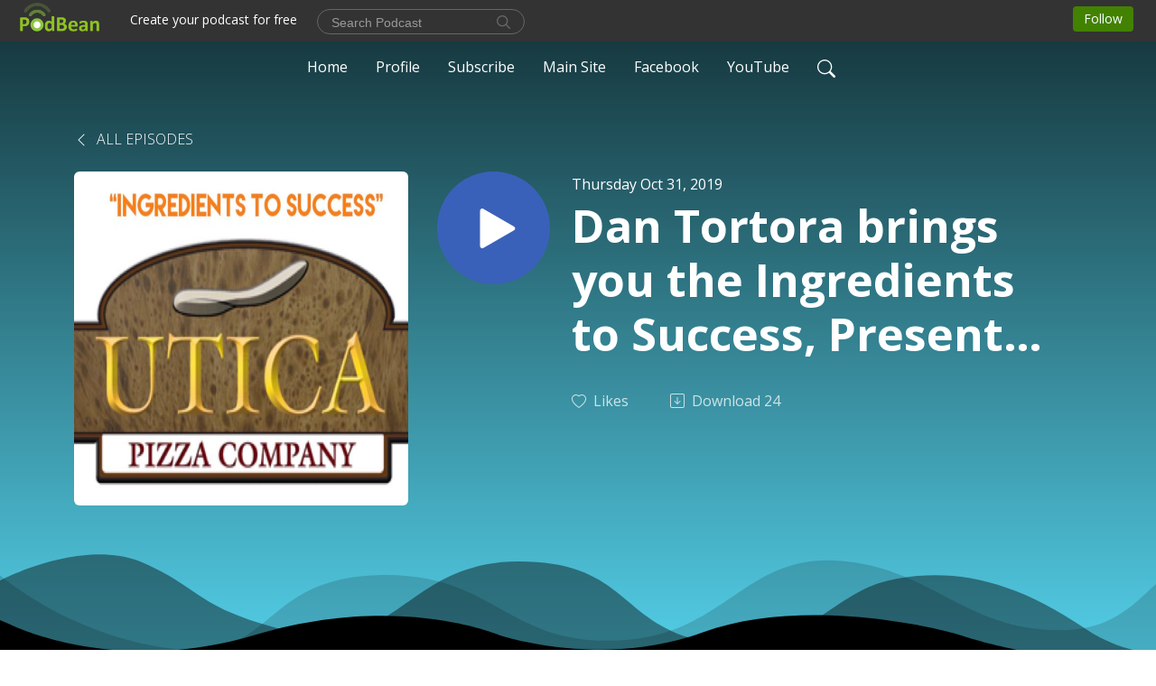

--- FILE ---
content_type: text/html; charset=UTF-8
request_url: https://wakeupcalldt.podbean.com/e/dan-tortora-brings-you-the-ingredients-to-success-presented-by-utica-pizza-company-getting-out-of-your-own-head-shedding-your-baggage/
body_size: 9006
content:
<!DOCTYPE html>
<html  data-head-attrs=""  lang="en">
<head>
  <meta charset="UTF-8">
  <meta name="viewport" content="width=device-width, initial-scale=1.0">
  <meta name="mobile-web-app-capable" content="yes">
  <meta name="apple-mobile-web-app-status-bar-style" content="black">
  <meta name="theme-color" content="#ffffff">
  <link rel="stylesheet" href="https://cdnjs.cloudflare.com/ajax/libs/twitter-bootstrap/5.0.1/css/bootstrap.min.css" integrity="sha512-Ez0cGzNzHR1tYAv56860NLspgUGuQw16GiOOp/I2LuTmpSK9xDXlgJz3XN4cnpXWDmkNBKXR/VDMTCnAaEooxA==" crossorigin="anonymous" referrerpolicy="no-referrer" />
  <link rel="preconnect" href="https://fonts.googleapis.com">
  <link rel="preconnect" href="https://fonts.gstatic.com" crossorigin>
  <script type="module" crossorigin src="https://pbcdn1.podbean.com/fs1/user-site-dist/assets/index.eee367aa.js"></script>
    <link rel="modulepreload" href="https://pbcdn1.podbean.com/fs1/user-site-dist/assets/vendor.7a484e8a.js">
    <link rel="stylesheet" href="https://pbcdn1.podbean.com/fs1/user-site-dist/assets/index.d710f70e.css">
  <link rel="manifest" href="/user-site/manifest.webmanifest" crossorigin="use-credentials"><title>Dan Tortora brings you the Ingredients to Success, Presented by Utica Pizza Company - Getting Out of Your Own Head & Shedding Your Baggage | Wake Up Call with Dan Tortora</title><link rel="icon" href="https://mcdn.podbean.com/mf/web/guvkaj/WakeUpCall_LOGO_with_siteda899b3f-4614-4038-a3c5-a1081e8bc8dc.jpg"><link rel="apple-touch-icon" href="https://mcdn.podbean.com/mf/web/guvkaj/WakeUpCall_LOGO_with_siteda899b3f-4614-4038-a3c5-a1081e8bc8dc.jpg"><meta property="og:title" content="Dan Tortora brings you the Ingredients to Success, Presented by Utica Pizza Company - Getting Out of Your Own Head &amp; Shedding Your Baggage | Wake Up Call with Dan Tortora"><meta property="og:image" content="https://d2bwo9zemjwxh5.cloudfront.net/ep-logo/pbblog529157/Ingredients_to_Success_LOGO_1200x628.jpg?s=c91a6f0ace4827c8169672724c3c803a&amp;e=jpg"><meta property="og:type" content="article"><meta property="og:url" content="https://wakeupcalldt.podbean.com/e/dan-tortora-brings-you-the-ingredients-to-success-presented-by-utica-pizza-company-getting-out-of-your-own-head-shedding-your-baggage/"><meta property="og:description" content="Stay close to &quot;WakeUpCall&quot; on Facebook, Twitter, &amp; Instagram!
Watch &quot;Wake Up Call&quot; LIVE MON through FRI, 9-11amET on facebook.com/LiveNowDT from ANY Device!
Listen to &quot;Wake Up Call&quot; LIVE MON through FRI, 9-11amET on mixlr.com/wakeupcalldt &amp; on the homepage of WakeUpCallDT.com from ANY Device!
This Signature Segment airs LIVE inside &quot;Wake Up Call with Dan Tortora&quot; TUESDAYS at 10:50amET &amp; is Proudly Presented by:
Utica Pizza Company on 628 S Main St in North Syracuse, NY
"><meta name="description" content="Stay close to &quot;WakeUpCall&quot; on Facebook, Twitter, &amp; Instagram!
Watch &quot;Wake Up Call&quot; LIVE MON through FRI, 9-11amET on facebook.com/LiveNowDT from ANY Device!
Listen to &quot;Wake Up Call&quot; LIVE MON through FRI, 9-11amET on mixlr.com/wakeupcalldt &amp; on the homepage of WakeUpCallDT.com from ANY Device!
This Signature Segment airs LIVE inside &quot;Wake Up Call with Dan Tortora&quot; TUESDAYS at 10:50amET &amp; is Proudly Presented by:
Utica Pizza Company on 628 S Main St in North Syracuse, NY
"><meta name="twitter:card" content="player"><meta name="twitter:site" content="@podbeancom"><meta name="twitter:url" content="https://wakeupcalldt.podbean.com/e/dan-tortora-brings-you-the-ingredients-to-success-presented-by-utica-pizza-company-getting-out-of-your-own-head-shedding-your-baggage/"><meta name="twitter:title" content="Dan Tortora brings you the Ingredients to Success, Presented by Utica Pizza Company - Getting Out of Your Own Head &amp; Shedding Your Baggage | Wake Up Call with Dan Tortora"><meta name="twitter:description" content="Stay close to &quot;WakeUpCall&quot; on Facebook, Twitter, &amp; Instagram!
Watch &quot;Wake Up Call&quot; LIVE MON through FRI, 9-11amET on facebook.com/LiveNowDT from ANY Device!
Listen to &quot;Wake Up Call&quot; LIVE MON through FRI, 9-11amET on mixlr.com/wakeupcalldt &amp; on the homepage of WakeUpCallDT.com from ANY Device!
This Signature Segment airs LIVE inside &quot;Wake Up Call with Dan Tortora&quot; TUESDAYS at 10:50amET &amp; is Proudly Presented by:
Utica Pizza Company on 628 S Main St in North Syracuse, NY
"><meta name="twitter:image" content="https://d2bwo9zemjwxh5.cloudfront.net/ep-logo/pbblog529157/Ingredients_to_Success_LOGO_1200x628.jpg?s=c91a6f0ace4827c8169672724c3c803a&amp;e=jpg"><meta name="twitter:player" content="https://www.podbean.com/player-v2/?i=95s4n-c580ad&amp;square=1"><meta name="twitter:player:width" content="420"><meta name="twitter:player:height" content="420"><meta http-equiv="Content-Type" content="text/html; charset=UTF-8"><meta http-equiv="Content-Language" content="en-us"><meta name="generator" content="Podbean 3.2"><meta name="viewport" content="width=device-width, user-scalable=no, initial-scale=1.0, minimum-scale=1.0, maximum-scale=1.0"><meta name="author" content="PodBean Development"><meta name="Copyright" content="PodBean"><meta name="HandheldFriendly" content="True"><meta name="MobileOptimized" content="MobileOptimized"><meta name="robots" content="all"><meta name="twitter:app:id:googleplay" content="com.podbean.app.podcast"><meta name="twitter:app:id:ipad" content="973361050"><meta name="twitter:app:id:iphone" content="973361050"><meta name="twitter:app:name:googleplay" content="Podbean"><meta name="twitter:app:name:ipad" content="Podbean"><meta name="twitter:app:name:iphone" content="Podbean"><script type="application/ld+json">{"@context":"https://schema.org/","@type":"PodcastEpisode","url":"/e/dan-tortora-brings-you-the-ingredients-to-success-presented-by-utica-pizza-company-getting-out-of-your-own-head-shedding-your-baggage/","name":"Dan Tortora brings you the Ingredients to Success, Presented by Utica Pizza Company - Getting Out of Your Own Head & Shedding Your Baggage","datePublished":"2019-10-31","description":"Stay close to \"WakeUpCall\" on Facebook, Twitter, & Instagram!\nWatch \"Wake Up Call\" LIVE MON through FRI, 9-11amET on facebook.com/LiveNowDT from ANY Device!\nListen to \"Wake Up Call\" LIVE MON through FRI, 9-11amET on mixlr.com/wakeupcalldt & on the homepage of WakeUpCallDT.com from ANY Device!\nThis Signature Segment airs LIVE inside \"Wake Up Call with Dan Tortora\" TUESDAYS at 10:50amET & is Proudly Presented by:\nUtica Pizza Company on 628 S Main St in North Syracuse, NY\n","associatedMedia":{"@type":"MediaObject","contentUrl":"https://mcdn.podbean.com/mf/web/5dci5b/INGREDIENTS_TO_SUCCESS_10-29-19.mp3"},"partOfSeries":{"@type":"PodcastSeries","name":"Wake Up Call with Dan Tortora","url":"https://wakeupcalldt.podbean.com"}}</script><link type="application/rss+xml" rel="alternate" href="https://feed.podbean.com/wakeupcalldt/feed.xml" title="Wake Up Call with Dan Tortora"><link rel="canonical" href="https://wakeupcalldt.podbean.com/e/dan-tortora-brings-you-the-ingredients-to-success-presented-by-utica-pizza-company-getting-out-of-your-own-head-shedding-your-baggage/"><meta name="head:count" content="35"><link rel="modulepreload" crossorigin href="https://pbcdn1.podbean.com/fs1/user-site-dist/assets/episode.b1b57e63.js"><link rel="stylesheet" href="https://pbcdn1.podbean.com/fs1/user-site-dist/assets/episode.6d6d54b9.css"><link rel="modulepreload" crossorigin href="https://pbcdn1.podbean.com/fs1/user-site-dist/assets/HomeHeader.214c3166.js"><link rel="stylesheet" href="https://pbcdn1.podbean.com/fs1/user-site-dist/assets/HomeHeader.f51f4f51.css"><link rel="modulepreload" crossorigin href="https://pbcdn1.podbean.com/fs1/user-site-dist/assets/HeadEpisode.28968293.js"><link rel="stylesheet" href="https://pbcdn1.podbean.com/fs1/user-site-dist/assets/HeadEpisode.72529506.css">
</head>
<body  data-head-attrs="" >
  <div id="app" data-server-rendered="true"><div class="main-page main-style-dark" style="--font:Open Sans,Helvetica,Arial,Verdana,sans-serif;--secondaryFont:Open Sans,Helvetica,Arial,Verdana,sans-serif;--playerColor:#3A61B9;--playerColorRGB:58,97,185;--homeHeaderTextColor:#ffffff;--pageHeaderTextColor:#ffffff;--pageHeaderBackgroundColor:#5CE4FF;"><!----><div loginurl="https://www.podbean.com/site/user/login?return=https%253A%252F%252Fwakeupcalldt.podbean.com%252Fe%252Fdan-tortora-brings-you-the-ingredients-to-success-presented-by-utica-pizza-company-getting-out-of-your-own-head-shedding-your-baggage%252F&amp;rts=153f45d3260fc1c227de3d2ed9f1a2611e65c7ac" postname="dan-tortora-brings-you-the-ingredients-to-success-presented-by-utica-pizza-company-getting-out-of-your-own-head-shedding-your-baggage"><div class="theme-waves episode-detail d-flex flex-column h-100  navigation-transparent"><!--[--><div class="cc-navigation1 navigation" style="--navigationFontColor:#ffffff;--navigationBackgroundColor:#F75202;"><nav class="navbar navbar-expand-lg"><div class="container justify-content-center"><div style="" class="nav-item search-icon list-unstyled"><button class="btn bg-transparent d-black d-lg-none border-0 nav-link text-dark px-2" type="button" title="Search"><svg xmlns="http://www.w3.org/2000/svg" width="20" height="20" fill="currentColor" class="bi bi-search" viewbox="0 0 16 16"><path d="M11.742 10.344a6.5 6.5 0 1 0-1.397 1.398h-.001c.03.04.062.078.098.115l3.85 3.85a1 1 0 0 0 1.415-1.414l-3.85-3.85a1.007 1.007 0 0 0-.115-.1zM12 6.5a5.5 5.5 0 1 1-11 0 5.5 5.5 0 0 1 11 0z"></path></svg></button></div><div class="h-search" style="display:none;"><input class="form-control shadow-sm rounded-pill border-0" title="Search" value="" type="text" placeholder="Search"><button type="button" class="btn bg-transparent border-0">Cancel</button></div><button class="navbar-toggler px-2" type="button" title="Navbar toggle" data-bs-toggle="collapse" data-bs-target="#navbarNav" aria-controls="navbarNav" aria-expanded="false" aria-label="Toggle navigation"><svg xmlns="http://www.w3.org/2000/svg" width="28" height="28" fill="currentColor" class="bi bi-list" viewbox="0 0 16 16"><path fill-rule="evenodd" d="M2.5 12a.5.5 0 0 1 .5-.5h10a.5.5 0 0 1 0 1H3a.5.5 0 0 1-.5-.5zm0-4a.5.5 0 0 1 .5-.5h10a.5.5 0 0 1 0 1H3a.5.5 0 0 1-.5-.5zm0-4a.5.5 0 0 1 .5-.5h10a.5.5 0 0 1 0 1H3a.5.5 0 0 1-.5-.5z"></path></svg></button><div class="collapse navbar-collapse" id="navbarNav"><ul class="navbar-nav" style=""><!--[--><li class="nav-item"><!--[--><a href="/" class="nav-link"><!--[-->Home<!--]--></a><!--]--></li><li class="nav-item"><!--[--><a target="_blank" rel="noopener noreferrer" class="nav-link" active-class="active" href="https://www.podbean.com/user-nmwWes8wTwV"><!--[-->Profile<!--]--></a><!--]--></li><li class="nav-item"><!--[--><a target="_blank" rel="noopener noreferrer" class="nav-link" active-class="active" href="https://www.podbean.com/site/podcatcher/index/blog/poMjYIEqubX"><!--[-->Subscribe<!--]--></a><!--]--></li><li class="nav-item"><!--[--><a target="_blank" rel="noopener noreferrer" class="nav-link" active-class="active" href="https://wakeupcalldt.com"><!--[-->Main Site<!--]--></a><!--]--></li><li class="nav-item"><!--[--><a target="_blank" rel="noopener noreferrer" class="nav-link" active-class="active" href="https://facebook.com/wakeupcalldt"><!--[-->Facebook<!--]--></a><!--]--></li><li class="nav-item"><!--[--><a target="_blank" rel="noopener noreferrer" class="nav-link" active-class="active" href="https://youtube.com/wakeupcalldt"><!--[-->YouTube<!--]--></a><!--]--></li><!--]--><!--[--><li style="" class="nav-item search-icon"><button class="btn bg-transparent border-0 nav-link" type="button" title="Search"><svg xmlns="http://www.w3.org/2000/svg" width="20" height="20" fill="currentColor" class="bi bi-search" viewbox="0 0 16 16"><path d="M11.742 10.344a6.5 6.5 0 1 0-1.397 1.398h-.001c.03.04.062.078.098.115l3.85 3.85a1 1 0 0 0 1.415-1.414l-3.85-3.85a1.007 1.007 0 0 0-.115-.1zM12 6.5a5.5 5.5 0 1 1-11 0 5.5 5.5 0 0 1 11 0z"></path></svg></button></li><!--]--></ul></div></div></nav></div><!----><!--]--><div class="common-content flex-shrink-0"><!--[--><!----><div class="episode-detail-top pt-5 pb-5"><div class="container mt-5"><nav><ol class="breadcrumb mt-2"><li class="breadcrumb-item"><a href="/" class="text-dark text-uppercase fw-light"><!--[--><svg xmlns="http://www.w3.org/2000/svg" width="16" height="16" fill="currentColor" class="bi bi-chevron-left" viewbox="0 0 16 16"><path fill-rule="evenodd" d="M11.354 1.646a.5.5 0 0 1 0 .708L5.707 8l5.647 5.646a.5.5 0 0 1-.708.708l-6-6a.5.5 0 0 1 0-.708l6-6a.5.5 0 0 1 .708 0z"></path></svg> All Episodes<!--]--></a></li></ol></nav><div class="episode-content"><div class="border-0 d-md-flex mt-4 mb-5 list"><img class="me-3 episode-logo" alt="Dan Tortora brings you the Ingredients to Success, Presented by Utica Pizza Company - Getting Out of Your Own Head &amp; Shedding Your Baggage" src="https://pbcdn1.podbean.com/imglogo/ep-logo/pbblog529157/Ingredients_to_Success_LOGO_300x300.jpg" loading="lazy"><div class="card-body position-relative d-flex pt-0"><button class="btn btn-link rounded-circle play-button me-4" type="button" title="Play Dan Tortora brings you the Ingredients to Success, Presented by Utica Pizza Company - Getting Out of Your Own Head &amp; Shedding Your Baggage"><svg t="1622017593702" class="icon icon-play text-white" fill="currentColor" viewbox="0 0 1024 1024" version="1.1" xmlns="http://www.w3.org/2000/svg" p-id="12170" width="30" height="30"><path d="M844.704269 475.730473L222.284513 116.380385a43.342807 43.342807 0 0 0-65.025048 37.548353v718.692951a43.335582 43.335582 0 0 0 65.025048 37.541128l622.412531-359.342864a43.357257 43.357257 0 0 0 0.007225-75.08948z" fill="" p-id="12171"></path></svg></button><div class="episode-info"><p class="e-date p-0 mb-1"><!----><span class="episode-date">Thursday Oct 31, 2019</span></p><h1 class="card-title page-title text-dark text-three-line fs-50">Dan Tortora brings you the Ingredients to Success, Presented by Utica Pizza Company - Getting Out of Your Own Head &amp; Shedding Your Baggage</h1><div class="cc-post-toolbar pt-4"><ul class="list-unstyled d-flex mb-0 row gx-5 p-0"><li class="col-auto"><button class="border-0 p-0 bg-transparent row gx-1 align-items-center" title="Likes"><svg xmlns="http://www.w3.org/2000/svg" width="16" height="16" fill="currentColor" class="bi bi-heart col-auto icon-like" viewbox="0 0 16 16"><path d="m8 2.748-.717-.737C5.6.281 2.514.878 1.4 3.053c-.523 1.023-.641 2.5.314 4.385.92 1.815 2.834 3.989 6.286 6.357 3.452-2.368 5.365-4.542 6.286-6.357.955-1.886.838-3.362.314-4.385C13.486.878 10.4.28 8.717 2.01L8 2.748zM8 15C-7.333 4.868 3.279-3.04 7.824 1.143c.06.055.119.112.176.171a3.12 3.12 0 0 1 .176-.17C12.72-3.042 23.333 4.867 8 15z"></path></svg><span class="text-gray col-auto item-name">Likes</span><!----></button></li><li class="col-auto"><a class="border-0 p-0 bg-transparent row gx-1 align-items-center" href="https://www.podbean.com/media/share/pb-95s4n-c580ad?download=1" target="_blank" title="Download"><svg xmlns="http://www.w3.org/2000/svg" width="16" height="16" fill="currentColor" class="bi bi-arrow-down-square col-auto" viewbox="0 0 16 16"><path fill-rule="evenodd" d="M15 2a1 1 0 0 0-1-1H2a1 1 0 0 0-1 1v12a1 1 0 0 0 1 1h12a1 1 0 0 0 1-1V2zM0 2a2 2 0 0 1 2-2h12a2 2 0 0 1 2 2v12a2 2 0 0 1-2 2H2a2 2 0 0 1-2-2V2zm8.5 2.5a.5.5 0 0 0-1 0v5.793L5.354 8.146a.5.5 0 1 0-.708.708l3 3a.5.5 0 0 0 .708 0l3-3a.5.5 0 0 0-.708-.708L8.5 10.293V4.5z"></path></svg><span class="text-gray col-auto item-name">Download</span><span class="text-gray col-auto">24</span></a></li><!----></ul></div><!----></div></div></div></div></div><svg id="Curve" xmlns="http://www.w3.org/2000/svg" viewBox="0 0 1924 212.552"><path id="curve01" d="M-23.685,359.406S93.525,419.436,253.5,371.375s273.577,1.033,273.577,1.033,113.49,37.939,226.2-3.355,263.749-5.5,290.141,3.355,177.158,52.609,265.227,5.262,191.943-46.8,304.094,6.182,276.982-24.446,276.982-24.446v134.43h-1924V354.945Z" transform="translate(34.287 -281.283)" fill="#fff"></path><path id="curve02" d="M-2.111,728.749s89.218-48.068,157.482-21.806c72.236,31.039,61.34,53.552,173.542,79.815S454.9,706.923,579.664,706.923s111.41,72.894,213.965,90.951,132.6-53.569,199.093-69.125,137.826-4.511,222.382,54.054,213.326,14.629,251.445-6.7,135.343-73.064,245.343-54.288,210,76.058,210,76.058V911.5h-1924Z" transform="translate(2.111 -698.949)" fill="#fff" opacity="0.421"></path><path id="curve03" d="M2055.179,850.019v149.1h-1924v-189.1h0c.91-.286,75.2,66.583,191.974,82.357s98.2-77.359,230-82.357,144.632,77.663,267.9,73.383,142.695-95.3,246.795-89.867,140.081,75,245.748,78.165,103.959-84.817,189.279-85.131c127.354-.563,114.822,75.533,200.279,75.544s105.741-66.281,195.854-68.578S2055.179,850.019,2055.179,850.019Z" transform="translate(-131.179 -786.567)" fill="#fff" opacity="0.158"></path></svg></div><!--]--><!----><div class="episode-detail-bottom"><div class="container"><div class="episode-content"><div class="border-0 d-flex"><div class="card-body ps-0 pt-5 pb-5"><p class="e-description card-text"><p>Stay close to "WakeUpCall" on <a href="http://facebook.com/wakeupcalldt" target="_blank">Facebook</a>, <a href="http://twitter.com/calldt" target="_blank">Twitter</a>, & <a href="http://instagram.com/wakeupcall_dt" target="_blank">Instagram</a>!</p>
<p>Watch "Wake Up Call" LIVE MON through FRI, 9-11amET on <a href="http://facebook.com/LiveNowDT" target="_blank">facebook.com/LiveNowDT</a> from ANY Device!</p>
<p>Listen to "Wake Up Call" LIVE MON through FRI, 9-11amET on <a href="http://mixlr.com/wakeupcalldt" target="_blank">mixlr.com/wakeupcalldt</a> & on the homepage of <a href="http://wakeupcalldt.com/" target="_blank">WakeUpCallDT.com</a> from ANY Device!</p>
<p>This Signature Segment airs LIVE inside "Wake Up Call with Dan Tortora" TUESDAYS at 10:50amET & is Proudly Presented by:</p>
<ul><li><a href="http://uticapizzacompany.com/" target="_blank">Utica Pizza Company</a> on 628 S Main St in North Syracuse, NY</li>
</ul></p></div></div></div></div></div><!----><div class="episode-detail-bottom"><div class="container"><div class="pb-2"><div class="cc-comments"><div class="comment-title">Comment (0) </div><!----><div class="content empty-content text-center"><svg xmlns="http://www.w3.org/2000/svg" width="16" height="16" fill="currentColor" class="bi bi-chat-left-text" viewbox="0 0 16 16"><path d="M14 1a1 1 0 0 1 1 1v8a1 1 0 0 1-1 1H4.414A2 2 0 0 0 3 11.586l-2 2V2a1 1 0 0 1 1-1h12zM2 0a2 2 0 0 0-2 2v12.793a.5.5 0 0 0 .854.353l2.853-2.853A1 1 0 0 1 4.414 12H14a2 2 0 0 0 2-2V2a2 2 0 0 0-2-2H2z"></path><path d="M3 3.5a.5.5 0 0 1 .5-.5h9a.5.5 0 0 1 0 1h-9a.5.5 0 0 1-.5-.5zM3 6a.5.5 0 0 1 .5-.5h9a.5.5 0 0 1 0 1h-9A.5.5 0 0 1 3 6zm0 2.5a.5.5 0 0 1 .5-.5h5a.5.5 0 0 1 0 1h-5a.5.5 0 0 1-.5-.5z"></path></svg><p class="pt-3">No comments yet. Be the first to say something!</p></div></div></div></div></div></div><!--[--><footer class="cc-footer1 footer mt-auto" style="--footerFontColor:#ffffff;--footerBackgroundColor:#000000;"><div class="container p-0 d-sm-flex justify-content-sm-between align-items-center flex-row-reverse"><ul class="row gx-4 social-icon-content list-unstyled d-flex justify-content-md-start justify-content-center mb-0"><!----><!----><!----><!----><!----></ul><div class="right-content"><p class="mb-0 pt-2">Copyright 2012-2024 Dan Tortora Broadcast Media, LLC. All Rights Reserved.</p><p class="by">Podcast Powered By <a href="https://www.podbean.com" target="_blank" rel="noopener noreferrer">Podbean</a></p></div></div></footer><div class="after-footer"></div><!----><!--]--></div></div><!----><!----><!----><div style="display:none;">Version: 20241125</div></div></div>

<script>window.__INITIAL_STATE__="{\"store\":{\"baseInfo\":{\"podcastTitle\":\"Wake Up Call with Dan Tortora\",\"slug\":\"wakeupcalldt\",\"podcastDescription\":\"Dan Tortora (DT) is a sportscaster of 19+ years, bringing original segments & a unique approach that sports & non-sports fans can enjoy as DT & his guests tackle sports topics as well as the bigger picture of life itself, all while creating bonds, sharing faith, laughing, & learning from one another. Welcome to ”Where Sports Meets Life”!\",\"podcastLogo\":\"https:\u002F\u002Fpbcdn1.podbean.com\u002Fimglogo\u002Fimage-logo\u002F529157\u002FWUC_2b7uoc.png\",\"podcastShareLogo\":\"https:\u002F\u002Fd2bwo9zemjwxh5.cloudfront.net\u002Fimage-logo\u002F529157\u002FWUC_2b7uoc_1200x628.jpg?s=a4a2a5056e1016774163e822cf2f0b26&e=png\",\"podcastUrl\":\"https:\u002F\u002Fwakeupcalldt.podbean.com\",\"podcastCanSearched\":true,\"feedUrl\":\"https:\u002F\u002Ffeed.podbean.com\u002Fwakeupcalldt\u002Ffeed.xml\",\"theme\":\"waves\",\"podcastDeepLink\":\"https:\u002F\u002Fwww.podbean.com\u002Fpw\u002Fpbblog-xfry3-81305?from=usersite\",\"removePodbeanBranding\":\"no\",\"brandingLogo\":null,\"timeZone\":{\"timeZoneId\":14,\"gmtAdjustment\":\"GMT-05:00\",\"useDaylightTime\":0,\"value\":-5,\"text\":\"(GMT-05:00) Bogota, Lima, Quito, Rio Branco\",\"daylightStartTime\":\"Second Sunday Of March +2 Hours\",\"daylightEndTime\":\"First Sunday Of November +2 Hours\",\"timezone\":null},\"podcastDownloads\":null,\"totalEpisodes\":2049,\"showComments\":true,\"iOSAppDownloadLink\":null,\"customizeCssUrl\":null,\"androidAppDownloadLink\":null,\"showPostShare\":false,\"showLike\":true,\"author\":\"Dan Tortora Broadcast Media, LLC\",\"enableEngagementStats\":true,\"shareEmbedLink\":\"https:\u002F\u002Fadmin5.podbean.com\u002Fembed.html?id=pbblog-xfry3-81305-playlist\",\"language\":\"en\",\"sensitivitySessionExpireTime\":3600,\"podcastApps\":[{\"name\":\"Apple Podcasts\",\"link\":\"https:\u002F\u002Fpodcasts.apple.com\u002Fng\u002Fpodcast\u002Fwake-up-call-with-dan-tortora\u002Fid591632911\",\"image\":\"https:\u002F\u002Fpbcdn1.podbean.com\u002Ffs1\u002Fsite\u002Fimages\u002Fadmin5\u002Fapple-podcast.png\",\"title\":null},{\"name\":\"Podbean App\",\"link\":\"https:\u002F\u002Fwww.podbean.com\u002Fpw\u002Fpbblog-xfry3-81305?from=usersite\",\"image\":\"https:\u002F\u002Fpbcdn1.podbean.com\u002Ffs1\u002Fsite\u002Fimages\u002Fadmin5\u002Fpodbean-app.png\",\"title\":null},{\"name\":\"Spotify\",\"link\":\"https:\u002F\u002Fopen.spotify.com\u002Fshow\u002F1mWWUHAaPYGy9jPCp5G3Zt\",\"image\":\"https:\u002F\u002Fpbcdn1.podbean.com\u002Ffs1\u002Fsite\u002Fimages\u002Fadmin5\u002Fspotify.png\",\"title\":null},{\"name\":\"Amazon Music\",\"link\":\"https:\u002F\u002Fmusic.amazon.com\u002Fpodcasts\u002F4c7df9ea-fc27-42ff-8f3e-4a01bf879034\",\"image\":\"https:\u002F\u002Fpbcdn1.podbean.com\u002Ffs1\u002Fsite\u002Fimages\u002Fadmin5\u002FAmazonMusic.png\",\"title\":null},{\"name\":\"TuneIn + Alexa\",\"link\":\"https:\u002F\u002Ftunein.com\u002Fpodcasts\u002FSports--Recreation-Podcasts\u002FWake-Up-Call-with-Dan-Tortora-p3520867\u002F?topicId=313153065\",\"image\":\"https:\u002F\u002Fpbcdn1.podbean.com\u002Ffs1\u002Fsite\u002Fimages\u002Fadmin5\u002Ftunein.png\",\"title\":null},{\"name\":\"iHeartRadio\",\"link\":\"https:\u002F\u002Fiheart.com\u002Fpodcast\u002F30984289\",\"image\":\"https:\u002F\u002Fpbcdn1.podbean.com\u002Ffs1\u002Fsite\u002Fimages\u002Fadmin5\u002FiHeartRadio.png\",\"title\":null},{\"name\":\"PlayerFM\",\"link\":\"https:\u002F\u002Fplayer.fm\u002Fseries\u002F3455245\",\"image\":\"https:\u002F\u002Fpbcdn1.podbean.com\u002Ffs1\u002Fsite\u002Fimages\u002Fadmin5\u002FPlayerFM.png\",\"title\":null},{\"name\":\"Podchaser\",\"link\":\"https:\u002F\u002Fwww.podchaser.com\u002Fpodcasts\u002Fwake-up-call-with-dan-tortora-99123\",\"image\":\"https:\u002F\u002Fpbcdn1.podbean.com\u002Ffs1\u002Fsite\u002Fimages\u002Fadmin5\u002FPodchaser.webp\",\"title\":null},{\"name\":\"BoomPlay\",\"link\":\"https:\u002F\u002Fwww.boomplaymusic.com\u002Fpodcasts\u002F57622\",\"image\":\"https:\u002F\u002Fpbcdn1.podbean.com\u002Ffs1\u002Fsite\u002Fimages\u002Fadmin5\u002FBoomPlay.png\",\"title\":null}],\"components\":{\"base\":[{\"id\":\"MainStyle\",\"val\":\"dark\"},{\"id\":\"Font\",\"val\":\"Open Sans\"},{\"id\":\"SecondaryFont\",\"val\":\"Open Sans\"},{\"id\":\"PlayerColor\",\"val\":\"#3A61B9\"},{\"id\":\"PlayerStyle\",\"val\":\"player1\"},{\"id\":\"PlayerWave\",\"val\":\"show\"},{\"id\":\"Favicon\",\"val\":\"https:\u002F\u002Fmcdn.podbean.com\u002Fmf\u002Fweb\u002Fguvkaj\u002FWakeUpCall_LOGO_with_siteda899b3f-4614-4038-a3c5-a1081e8bc8dc.jpg\"},{\"id\":\"CookiesNotice\",\"val\":\"hide\"},{\"id\":\"CookiesNoticeContent\",\"val\":\"\u003Ch2\u003ECookies Notice\u003C\u002Fh2\u003E\u003Cp\u003EThis website uses cookies to improve your experience while you navigate through the website. By using our website you agree to our use of cookies.\u003C\u002Fp\u003E\"},{\"id\":\"EpisodePageListenOn\",\"val\":\"hide\"},{\"id\":\"EpisodePageCustomizeComponent\",\"val\":\"hide\"}],\"home-header\":[{\"id\":\"HomeHeaderTextColor\",\"val\":\"#ffffff\"},{\"id\":\"BackgroundImage\",\"val\":\"https:\u002F\u002Fmcdn.podbean.com\u002Fmf\u002Fweb\u002Fv4ubkd\u002FWake_Up_Call_Bannerc0cc8d07-dc92-0922-6543-f51884263034.jpg\"},{\"id\":\"BackgroundImageForMobile\",\"val\":null}],\"page-header\":[{\"id\":\"PageHeaderTextColor\",\"val\":\"#ffffff\"},{\"id\":\"PageHeaderBackgroundColor\",\"val\":\"#5CE4FF\"}],\"episode-list\":[{\"id\":\"EpisodeListType\",\"val\":\"list\"},{\"id\":\"EpisodesPerPage\",\"val\":10},{\"id\":\"EpisodeStats\",\"val\":\"show\"}],\"navigation\":[{\"id\":\"NavigationFontColor\",\"val\":\"#ffffff\"},{\"id\":\"NavigationBackgroundColor\",\"val\":\"#F75202\"},{\"id\":\"NavigationSearch\",\"val\":\"show\"},{\"id\":\"NavigationLinks\",\"val\":[{\"id\":\"Home\",\"type\":\"Link\",\"value\":\"\u002F\",\"text\":\"Home\",\"subitems\":[]},{\"id\":\"Profile\",\"type\":\"Link\",\"value\":\"https:\u002F\u002Fwww.podbean.com\u002Fuser-nmwWes8wTwV\",\"text\":\"Profile\",\"subitems\":[]},{\"id\":\"Subscribe\",\"type\":\"Link\",\"value\":\"https:\u002F\u002Fwww.podbean.com\u002Fsite\u002Fpodcatcher\u002Findex\u002Fblog\u002FpoMjYIEqubX\",\"text\":\"Subscribe\",\"subitems\":[]},{\"id\":\"0bf31a82-5daf-7f13-e6fc-75ccdb855b0c\",\"type\":\"Link\",\"value\":\"https:\u002F\u002Fwakeupcalldt.com\",\"text\":\"Main Site\",\"subitems\":[]},{\"id\":\"6a5bc386-0ed6-b4cd-a635-22c38b3e6035\",\"type\":\"Link\",\"value\":\"https:\u002F\u002Ffacebook.com\u002Fwakeupcalldt\",\"text\":\"Facebook\",\"subitems\":[]},{\"id\":\"ebba5ad8-099c-05a7-0456-f0940ff42343\",\"type\":\"Link\",\"value\":\"https:\u002F\u002Fyoutube.com\u002Fwakeupcalldt\",\"text\":\"YouTube\",\"subitems\":[]}]}],\"footer\":[{\"id\":\"FooterType\",\"val\":\"Footer1\"},{\"id\":\"FooterFontColor\",\"val\":\"#ffffff\"},{\"id\":\"FooterBackgroundColor\",\"val\":\"#000000\"},{\"id\":\"FooterCopyright\",\"val\":\"Copyright 2012-2024 Dan Tortora Broadcast Media, LLC. All Rights Reserved.\"},{\"id\":\"SocialMediaLinks\",\"val\":{\"facebook_username\":\"\",\"twitter_username\":\"\",\"instagram_username\":\"\",\"youtube_username\":\"\",\"linkedin_username\":\"\"}}],\"customize-container1\":[],\"customize-container2\":[]},\"allLinks\":[],\"mainStylesDefaultSettings\":null,\"defaultCustomizeComponents\":null,\"scripts\":[],\"metas\":null,\"appConfig\":{\"package\":\"com.podbean.app.podcast\",\"app_store_id\":973361050,\"app_name\":\"Podbean\",\"scheme\":\"podbean\"},\"customizeCss\":null,\"canEditCss\":null,\"enableJsCodeInCustomizeContent\":false,\"enabledIframeCodeInCustomizeContent\":true,\"sectionMaxCount\":10,\"enableEditorLink\":true,\"enableEditCookiesNotice\":true,\"siteRedirectToFeed\":false,\"podcatcherRssUrl\":null,\"showFeed\":true,\"showTopBar\":true,\"enableWebSiteLike\":true,\"organizationName\":null,\"organizationPageLink\":null},\"backToListUrl\":\"\u002F\",\"tinymceLoaded\":false,\"listEpisodes\":[],\"userLikedEpisodes\":[],\"userLikeCheckedEpisodes\":[],\"topBarIframeLoaded\":false,\"listTotalCount\":0,\"listTotalPage\":0,\"listPage\":0,\"listType\":\"all\",\"listValue\":\"\",\"listName\":\"\",\"pageLoading\":false,\"apiBaseUrl\":\"https:\u002F\u002Fwakeupcalldt.podbean.com\",\"apiV2BaseUrl\":\"\",\"apiCommonParams\":{\"t\":\"697d3764\",\"clientSignature\":\"dcec226b61c1186637be7ac689443c3d\",\"u\":null,\"customizing\":null},\"apiCommonHeaders\":{},\"comments\":[],\"commentsTotalCount\":0,\"commentsTotalPage\":0,\"commentsPage\":1,\"commentEpisodeId\":\"pb12943533-95s4n\",\"episode\":{\"id\":\"pb12943533\",\"idTag\":\"95s4n\",\"title\":\"Dan Tortora brings you the Ingredients to Success, Presented by Utica Pizza Company - Getting Out of Your Own Head & Shedding Your Baggage\",\"logo\":\"https:\u002F\u002Fpbcdn1.podbean.com\u002Fimglogo\u002Fep-logo\u002Fpbblog529157\u002FIngredients_to_Success_LOGO_300x300.jpg\",\"shareLogo\":\"https:\u002F\u002Fd2bwo9zemjwxh5.cloudfront.net\u002Fep-logo\u002Fpbblog529157\u002FIngredients_to_Success_LOGO_1200x628.jpg?s=c91a6f0ace4827c8169672724c3c803a&e=jpg\",\"largeLogo\":\"https:\u002F\u002Fpbcdn1.podbean.com\u002Fimglogo\u002Fep-logo\u002Fpbblog529157\u002FIngredients_to_Success_LOGO.jpg\",\"previewContent\":null,\"content\":\"\u003Cp\u003EStay close to \\\"WakeUpCall\\\" on \u003Ca href=\\\"http:\u002F\u002Ffacebook.com\u002Fwakeupcalldt\\\" target=\\\"_blank\\\"\u003EFacebook\u003C\u002Fa\u003E, \u003Ca href=\\\"http:\u002F\u002Ftwitter.com\u002Fcalldt\\\" target=\\\"_blank\\\"\u003ETwitter\u003C\u002Fa\u003E, & \u003Ca href=\\\"http:\u002F\u002Finstagram.com\u002Fwakeupcall_dt\\\" target=\\\"_blank\\\"\u003EInstagram\u003C\u002Fa\u003E!\u003C\u002Fp\u003E\\n\u003Cp\u003EWatch \\\"Wake Up Call\\\" LIVE MON through FRI, 9-11amET on \u003Ca href=\\\"http:\u002F\u002Ffacebook.com\u002FLiveNowDT\\\" target=\\\"_blank\\\"\u003Efacebook.com\u002FLiveNowDT\u003C\u002Fa\u003E from ANY Device!\u003C\u002Fp\u003E\\n\u003Cp\u003EListen to \\\"Wake Up Call\\\" LIVE MON through FRI, 9-11amET on \u003Ca href=\\\"http:\u002F\u002Fmixlr.com\u002Fwakeupcalldt\\\" target=\\\"_blank\\\"\u003Emixlr.com\u002Fwakeupcalldt\u003C\u002Fa\u003E & on the homepage of \u003Ca href=\\\"http:\u002F\u002Fwakeupcalldt.com\u002F\\\" target=\\\"_blank\\\"\u003EWakeUpCallDT.com\u003C\u002Fa\u003E from ANY Device!\u003C\u002Fp\u003E\\n\u003Cp\u003EThis Signature Segment airs LIVE inside \\\"Wake Up Call with Dan Tortora\\\" TUESDAYS at 10:50amET & is Proudly Presented by:\u003C\u002Fp\u003E\\n\u003Cul\u003E\u003Cli\u003E\u003Ca href=\\\"http:\u002F\u002Futicapizzacompany.com\u002F\\\" target=\\\"_blank\\\"\u003EUtica Pizza Company\u003C\u002Fa\u003E on 628 S Main St in North Syracuse, NY\u003C\u002Fli\u003E\\n\u003C\u002Ful\u003E\",\"publishTimestamp\":1572548106,\"duration\":644,\"mediaUrl\":\"https:\u002F\u002Fmcdn.podbean.com\u002Fmf\u002Fweb\u002F5dci5b\u002FINGREDIENTS_TO_SUCCESS_10-29-19.mp3\",\"mediaType\":\"audio\u002Fmpeg\",\"shareLink\":\"https:\u002F\u002Fadmin5.podbean.com\u002Fembed.html?id=pb-95s4n-c580ad\",\"likedCount\":0,\"deepLink\":\"https:\u002F\u002Fwww.podbean.com\u002Few\u002Fpb-95s4n-c580ad\",\"transcriptUrl\":null,\"permalink\":\"\u002Fe\u002Fdan-tortora-brings-you-the-ingredients-to-success-presented-by-utica-pizza-company-getting-out-of-your-own-head-shedding-your-baggage\u002F\",\"downloadLink\":\"https:\u002F\u002Fwww.podbean.com\u002Fmedia\u002Fshare\u002Fpb-95s4n-c580ad?download=1\",\"fallbackResource\":null,\"fallbackResourceMimetype\":null,\"downloadCount\":24,\"status\":\"publish\",\"hasMoreContent\":false,\"chaptersUrl\":null,\"explicit\":false},\"episodeShareLink\":null,\"deepLink\":\"https:\u002F\u002Fwww.podbean.com\u002Few\u002Fpb-95s4n-c580ad\",\"playlist\":{\"episodes\":[],\"current\":0,\"start\":0,\"stop\":0,\"playing\":true,\"playerLoading\":true,\"playbackRate\":1,\"playbackRateIndex\":1,\"volume\":1},\"toasts\":[],\"confirm\":null,\"customizeEditorFormZIndex\":999,\"lastRequestTime\":null,\"validateChangesOnBeforeunload\":true,\"windowWidth\":1000,\"VITE_FS1_CDN_URL_PREFIX\":\"https:\u002F\u002Fpbcdn1.podbean.com\u002Ffs1\",\"reloadStats\":false,\"userIdEncrypted\":null,\"userProfilePicture\":null,\"username\":null,\"isVerified\":false,\"loadUserInfo\":false,\"loginUrl\":\"https:\u002F\u002Fwww.podbean.com\u002Fsite\u002Fuser\u002Flogin?return=https%253A%252F%252Fwakeupcalldt.podbean.com%252Fe%252Fdan-tortora-brings-you-the-ingredients-to-success-presented-by-utica-pizza-company-getting-out-of-your-own-head-shedding-your-baggage%252F&rts=153f45d3260fc1c227de3d2ed9f1a2611e65c7ac\",\"recaptchaV3Loaded\":false,\"recaptchaV2Loaded\":false,\"likesLoaded\":false,\"commentLikeMap\":{},\"commentOffset\":0,\"widgetCommentsLoaded\":false},\"episode\":{\"id\":\"pb12943533\",\"idTag\":\"95s4n\",\"title\":\"Dan Tortora brings you the Ingredients to Success, Presented by Utica Pizza Company - Getting Out of Your Own Head & Shedding Your Baggage\",\"logo\":\"https:\u002F\u002Fpbcdn1.podbean.com\u002Fimglogo\u002Fep-logo\u002Fpbblog529157\u002FIngredients_to_Success_LOGO_300x300.jpg\",\"shareLogo\":\"https:\u002F\u002Fd2bwo9zemjwxh5.cloudfront.net\u002Fep-logo\u002Fpbblog529157\u002FIngredients_to_Success_LOGO_1200x628.jpg?s=c91a6f0ace4827c8169672724c3c803a&e=jpg\",\"largeLogo\":\"https:\u002F\u002Fpbcdn1.podbean.com\u002Fimglogo\u002Fep-logo\u002Fpbblog529157\u002FIngredients_to_Success_LOGO.jpg\",\"previewContent\":null,\"content\":\"\u003Cp\u003EStay close to \\\"WakeUpCall\\\" on \u003Ca href=\\\"http:\u002F\u002Ffacebook.com\u002Fwakeupcalldt\\\" target=\\\"_blank\\\"\u003EFacebook\u003C\u002Fa\u003E, \u003Ca href=\\\"http:\u002F\u002Ftwitter.com\u002Fcalldt\\\" target=\\\"_blank\\\"\u003ETwitter\u003C\u002Fa\u003E, & \u003Ca href=\\\"http:\u002F\u002Finstagram.com\u002Fwakeupcall_dt\\\" target=\\\"_blank\\\"\u003EInstagram\u003C\u002Fa\u003E!\u003C\u002Fp\u003E\\n\u003Cp\u003EWatch \\\"Wake Up Call\\\" LIVE MON through FRI, 9-11amET on \u003Ca href=\\\"http:\u002F\u002Ffacebook.com\u002FLiveNowDT\\\" target=\\\"_blank\\\"\u003Efacebook.com\u002FLiveNowDT\u003C\u002Fa\u003E from ANY Device!\u003C\u002Fp\u003E\\n\u003Cp\u003EListen to \\\"Wake Up Call\\\" LIVE MON through FRI, 9-11amET on \u003Ca href=\\\"http:\u002F\u002Fmixlr.com\u002Fwakeupcalldt\\\" target=\\\"_blank\\\"\u003Emixlr.com\u002Fwakeupcalldt\u003C\u002Fa\u003E & on the homepage of \u003Ca href=\\\"http:\u002F\u002Fwakeupcalldt.com\u002F\\\" target=\\\"_blank\\\"\u003EWakeUpCallDT.com\u003C\u002Fa\u003E from ANY Device!\u003C\u002Fp\u003E\\n\u003Cp\u003EThis Signature Segment airs LIVE inside \\\"Wake Up Call with Dan Tortora\\\" TUESDAYS at 10:50amET & is Proudly Presented by:\u003C\u002Fp\u003E\\n\u003Cul\u003E\u003Cli\u003E\u003Ca href=\\\"http:\u002F\u002Futicapizzacompany.com\u002F\\\" target=\\\"_blank\\\"\u003EUtica Pizza Company\u003C\u002Fa\u003E on 628 S Main St in North Syracuse, NY\u003C\u002Fli\u003E\\n\u003C\u002Ful\u003E\",\"publishTimestamp\":1572548106,\"duration\":644,\"mediaUrl\":\"https:\u002F\u002Fmcdn.podbean.com\u002Fmf\u002Fweb\u002F5dci5b\u002FINGREDIENTS_TO_SUCCESS_10-29-19.mp3\",\"mediaType\":\"audio\u002Fmpeg\",\"shareLink\":\"https:\u002F\u002Fadmin5.podbean.com\u002Fembed.html?id=pb-95s4n-c580ad\",\"likedCount\":0,\"deepLink\":\"https:\u002F\u002Fwww.podbean.com\u002Few\u002Fpb-95s4n-c580ad\",\"transcriptUrl\":null,\"permalink\":\"\u002Fe\u002Fdan-tortora-brings-you-the-ingredients-to-success-presented-by-utica-pizza-company-getting-out-of-your-own-head-shedding-your-baggage\u002F\",\"downloadLink\":\"https:\u002F\u002Fwww.podbean.com\u002Fmedia\u002Fshare\u002Fpb-95s4n-c580ad?download=1\",\"fallbackResource\":null,\"fallbackResourceMimetype\":null,\"downloadCount\":24,\"status\":\"publish\",\"hasMoreContent\":false,\"chaptersUrl\":null,\"explicit\":false},\"loginUrl\":\"https:\u002F\u002Fwww.podbean.com\u002Fsite\u002Fuser\u002Flogin?return=https%253A%252F%252Fwakeupcalldt.podbean.com%252Fe%252Fdan-tortora-brings-you-the-ingredients-to-success-presented-by-utica-pizza-company-getting-out-of-your-own-head-shedding-your-baggage%252F&rts=153f45d3260fc1c227de3d2ed9f1a2611e65c7ac\"}"</script>
  
  <script src="https://cdnjs.cloudflare.com/ajax/libs/bootstrap/5.0.2/js/bootstrap.bundle.min.js" integrity="sha512-72WD92hLs7T5FAXn3vkNZflWG6pglUDDpm87TeQmfSg8KnrymL2G30R7as4FmTwhgu9H7eSzDCX3mjitSecKnw==" crossorigin="anonymous" referrerpolicy="no-referrer"></script>
</body>
</html>
